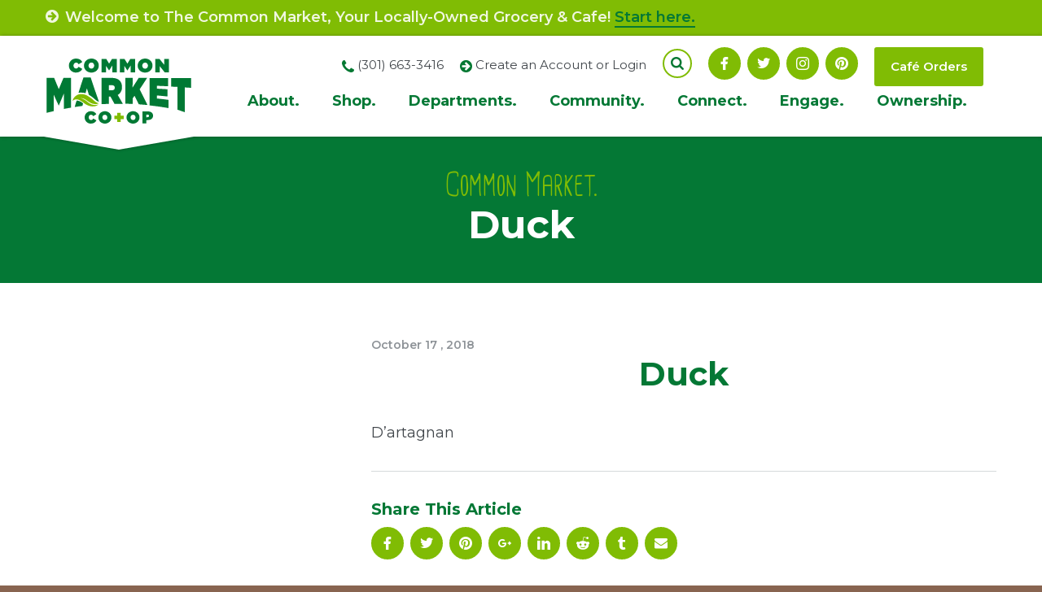

--- FILE ---
content_type: text/html; charset=UTF-8
request_url: https://www.commonmarket.coop/items/duck/
body_size: 13804
content:
<!DOCTYPE html>
<html class="no-js" lang="en-US">

<head>
	<meta charset="UTF-8">
	<meta http-equiv="X-UA-Compatible" content="IE=edge">
	<meta name="description" content="Common Market">
	<meta name="viewport" content="width=device-width, initial-scale=1, shrink-to-fit=no">
	<meta name="format-detection" content="telephone=no">

	<meta property="og:image" content="https://www.commonmarket.coop/wp-content/themes/ws_theme/img/site-logo-facebook.jpg">

	<link rel="apple-touch-icon" sizes="180x180" href="https://www.commonmarket.coop/wp-content/themes/ws_theme/apple-touch-icon.png">
	<link rel="icon" type="image/png" sizes="32x32" href="https://www.commonmarket.coop/wp-content/themes/ws_theme/favicon-32x32.png">
	<link rel="icon" type="image/png" sizes="16x16" href="https://www.commonmarket.coop/wp-content/themes/ws_theme/favicon-16x16.png">
	<link rel="shortcut icon" href="https://www.commonmarket.coop/wp-content/themes/ws_theme/favicon.ico">
	<link rel="manifest" href="https://www.commonmarket.coop/wp-content/themes/ws_theme/site.webmanifest">

	<link rel="mask-icon" href="https://www.commonmarket.coop/wp-content/themes/ws_theme/safari-pinned-tab.svg" color="#80bc04">
	<meta name="msapplication-TileColor" content="#80bc04">
	<meta name="theme-color" content="#ffffff">

<!-- Google Tag Manager -->
<script>(function(w,d,s,l,i){w[l]=w[l]||[];w[l].push({'gtm.start':
new Date().getTime(),event:'gtm.js'});var f=d.getElementsByTagName(s)[0],
j=d.createElement(s),dl=l!='dataLayer'?'&l='+l:'';j.async=true;j.src=
'https://www.googletagmanager.com/gtm.js?id='+i+dl;f.parentNode.insertBefore(j,f);
})(window,document,'script','dataLayer','GTM-NG5RDSXG');</script>
<!-- End Google Tag Manager -->

	<link rel="profile" href="http://gmpg.org/xfn/11">
	
	<script>(function(html){html.className = html.className.replace(/\bno-js\b/,'js')})(document.documentElement);</script>
<title>Duck | Common Market</title>
<meta name='robots' content='max-image-preview:large' />
<link rel='dns-prefetch' href='//fonts.googleapis.com' />
<link href='https://fonts.gstatic.com' crossorigin rel='preconnect' />
<link rel="alternate" title="oEmbed (JSON)" type="application/json+oembed" href="https://www.commonmarket.coop/wp-json/oembed/1.0/embed?url=https%3A%2F%2Fwww.commonmarket.coop%2Fitems%2Fduck%2F" />
<link rel="alternate" title="oEmbed (XML)" type="text/xml+oembed" href="https://www.commonmarket.coop/wp-json/oembed/1.0/embed?url=https%3A%2F%2Fwww.commonmarket.coop%2Fitems%2Fduck%2F&#038;format=xml" />
<style id='wp-img-auto-sizes-contain-inline-css' type='text/css'>
img:is([sizes=auto i],[sizes^="auto," i]){contain-intrinsic-size:3000px 1500px}
/*# sourceURL=wp-img-auto-sizes-contain-inline-css */
</style>
<link rel='stylesheet' id='twb-open-sans-css' href='https://fonts.googleapis.com/css?family=Open+Sans%3A300%2C400%2C500%2C600%2C700%2C800&#038;display=swap&#038;ver=6.9' type='text/css' media='all' />
<link rel='stylesheet' id='twbbwg-global-css' href='https://www.commonmarket.coop/wp-content/plugins/photo-gallery/booster/assets/css/global.css?ver=1.0.0' type='text/css' media='all' />
<link rel='stylesheet' id='tribe-events-pro-mini-calendar-block-styles-css' href='https://www.commonmarket.coop/wp-content/plugins/events-calendar-pro/build/css/tribe-events-pro-mini-calendar-block.css?ver=7.7.11' type='text/css' media='all' />
<style id='wp-emoji-styles-inline-css' type='text/css'>

	img.wp-smiley, img.emoji {
		display: inline !important;
		border: none !important;
		box-shadow: none !important;
		height: 1em !important;
		width: 1em !important;
		margin: 0 0.07em !important;
		vertical-align: -0.1em !important;
		background: none !important;
		padding: 0 !important;
	}
/*# sourceURL=wp-emoji-styles-inline-css */
</style>
<link rel='stylesheet' id='edd-blocks-css' href='https://www.commonmarket.coop/wp-content/plugins/easy-digital-downloads/includes/blocks/assets/css/edd-blocks.css?ver=3.6.2' type='text/css' media='all' />
<link rel='stylesheet' id='edd-additional-fields-css' href='https://www.commonmarket.coop/wp-content/plugins/edd-additional-fields/public/css/edd-additional-fields-public.css?ver=1.0.0' type='text/css' media='all' />
<link rel='stylesheet' id='bwg_fonts-css' href='https://www.commonmarket.coop/wp-content/plugins/photo-gallery/css/bwg-fonts/fonts.css?ver=0.0.1' type='text/css' media='all' />
<link rel='stylesheet' id='sumoselect-css' href='https://www.commonmarket.coop/wp-content/plugins/photo-gallery/css/sumoselect.min.css?ver=3.4.6' type='text/css' media='all' />
<link rel='stylesheet' id='mCustomScrollbar-css' href='https://www.commonmarket.coop/wp-content/plugins/photo-gallery/css/jquery.mCustomScrollbar.min.css?ver=3.1.5' type='text/css' media='all' />
<link rel='stylesheet' id='bwg_googlefonts-css' href='https://fonts.googleapis.com/css?family=Ubuntu&#038;subset=greek,latin,greek-ext,vietnamese,cyrillic-ext,latin-ext,cyrillic' type='text/css' media='all' />
<link rel='stylesheet' id='bwg_frontend-css' href='https://www.commonmarket.coop/wp-content/plugins/photo-gallery/css/styles.min.css?ver=1.8.35' type='text/css' media='all' />
<link rel='stylesheet' id='wdst-shortcodes-css' href='https://www.commonmarket.coop/wp-content/plugins/wdst-shortcodes/admin/css/wdst-shortcodes-admin.css?ver=1.0.0' type='text/css' media='all' />
<link rel='stylesheet' id='edd-styles-css' href='https://www.commonmarket.coop/wp-content/plugins/easy-digital-downloads/assets/build/css/frontend/edd.min.css?ver=3.6.2' type='text/css' media='all' />
<link rel='stylesheet' id='wpmu-wpmu-ui-3-min-css-css' href='https://www.commonmarket.coop/wp-content/plugins/popover/inc/external/wpmu-lib/css/wpmu-ui.3.min.css?ver=6.9' type='text/css' media='all' />
<link rel='stylesheet' id='wpmu-animate-3-min-css-css' href='https://www.commonmarket.coop/wp-content/plugins/popover/inc/external/wpmu-lib/css/animate.3.min.css?ver=6.9' type='text/css' media='all' />
<style id='wp-block-button-inline-css' type='text/css'>
.wp-block-button__link{align-content:center;box-sizing:border-box;cursor:pointer;display:inline-block;height:100%;text-align:center;word-break:break-word}.wp-block-button__link.aligncenter{text-align:center}.wp-block-button__link.alignright{text-align:right}:where(.wp-block-button__link){border-radius:9999px;box-shadow:none;padding:calc(.667em + 2px) calc(1.333em + 2px);text-decoration:none}.wp-block-button[style*=text-decoration] .wp-block-button__link{text-decoration:inherit}.wp-block-buttons>.wp-block-button.has-custom-width{max-width:none}.wp-block-buttons>.wp-block-button.has-custom-width .wp-block-button__link{width:100%}.wp-block-buttons>.wp-block-button.has-custom-font-size .wp-block-button__link{font-size:inherit}.wp-block-buttons>.wp-block-button.wp-block-button__width-25{width:calc(25% - var(--wp--style--block-gap, .5em)*.75)}.wp-block-buttons>.wp-block-button.wp-block-button__width-50{width:calc(50% - var(--wp--style--block-gap, .5em)*.5)}.wp-block-buttons>.wp-block-button.wp-block-button__width-75{width:calc(75% - var(--wp--style--block-gap, .5em)*.25)}.wp-block-buttons>.wp-block-button.wp-block-button__width-100{flex-basis:100%;width:100%}.wp-block-buttons.is-vertical>.wp-block-button.wp-block-button__width-25{width:25%}.wp-block-buttons.is-vertical>.wp-block-button.wp-block-button__width-50{width:50%}.wp-block-buttons.is-vertical>.wp-block-button.wp-block-button__width-75{width:75%}.wp-block-button.is-style-squared,.wp-block-button__link.wp-block-button.is-style-squared{border-radius:0}.wp-block-button.no-border-radius,.wp-block-button__link.no-border-radius{border-radius:0!important}:root :where(.wp-block-button .wp-block-button__link.is-style-outline),:root :where(.wp-block-button.is-style-outline>.wp-block-button__link){border:2px solid;padding:.667em 1.333em}:root :where(.wp-block-button .wp-block-button__link.is-style-outline:not(.has-text-color)),:root :where(.wp-block-button.is-style-outline>.wp-block-button__link:not(.has-text-color)){color:currentColor}:root :where(.wp-block-button .wp-block-button__link.is-style-outline:not(.has-background)),:root :where(.wp-block-button.is-style-outline>.wp-block-button__link:not(.has-background)){background-color:initial;background-image:none}
/*# sourceURL=https://www.commonmarket.coop/wp-includes/blocks/button/style.min.css */
</style>
<style id='wp-block-search-inline-css' type='text/css'>
.wp-block-search__button{margin-left:10px;word-break:normal}.wp-block-search__button.has-icon{line-height:0}.wp-block-search__button svg{height:1.25em;min-height:24px;min-width:24px;width:1.25em;fill:currentColor;vertical-align:text-bottom}:where(.wp-block-search__button){border:1px solid #ccc;padding:6px 10px}.wp-block-search__inside-wrapper{display:flex;flex:auto;flex-wrap:nowrap;max-width:100%}.wp-block-search__label{width:100%}.wp-block-search.wp-block-search__button-only .wp-block-search__button{box-sizing:border-box;display:flex;flex-shrink:0;justify-content:center;margin-left:0;max-width:100%}.wp-block-search.wp-block-search__button-only .wp-block-search__inside-wrapper{min-width:0!important;transition-property:width}.wp-block-search.wp-block-search__button-only .wp-block-search__input{flex-basis:100%;transition-duration:.3s}.wp-block-search.wp-block-search__button-only.wp-block-search__searchfield-hidden,.wp-block-search.wp-block-search__button-only.wp-block-search__searchfield-hidden .wp-block-search__inside-wrapper{overflow:hidden}.wp-block-search.wp-block-search__button-only.wp-block-search__searchfield-hidden .wp-block-search__input{border-left-width:0!important;border-right-width:0!important;flex-basis:0;flex-grow:0;margin:0;min-width:0!important;padding-left:0!important;padding-right:0!important;width:0!important}:where(.wp-block-search__input){appearance:none;border:1px solid #949494;flex-grow:1;font-family:inherit;font-size:inherit;font-style:inherit;font-weight:inherit;letter-spacing:inherit;line-height:inherit;margin-left:0;margin-right:0;min-width:3rem;padding:8px;text-decoration:unset!important;text-transform:inherit}:where(.wp-block-search__button-inside .wp-block-search__inside-wrapper){background-color:#fff;border:1px solid #949494;box-sizing:border-box;padding:4px}:where(.wp-block-search__button-inside .wp-block-search__inside-wrapper) .wp-block-search__input{border:none;border-radius:0;padding:0 4px}:where(.wp-block-search__button-inside .wp-block-search__inside-wrapper) .wp-block-search__input:focus{outline:none}:where(.wp-block-search__button-inside .wp-block-search__inside-wrapper) :where(.wp-block-search__button){padding:4px 8px}.wp-block-search.aligncenter .wp-block-search__inside-wrapper{margin:auto}.wp-block[data-align=right] .wp-block-search.wp-block-search__button-only .wp-block-search__inside-wrapper{float:right}
/*# sourceURL=https://www.commonmarket.coop/wp-includes/blocks/search/style.min.css */
</style>
<link rel='stylesheet' id='site-reviews-css' href='https://www.commonmarket.coop/wp-content/plugins/site-reviews/assets/styles/default.css?ver=7.2.13' type='text/css' media='all' />
<style id='site-reviews-inline-css' type='text/css'>
:root{--glsr-star-empty:url(https://www.commonmarket.coop/wp-content/plugins/site-reviews/assets/images/stars/default/star-empty.svg);--glsr-star-error:url(https://www.commonmarket.coop/wp-content/plugins/site-reviews/assets/images/stars/default/star-error.svg);--glsr-star-full:url(https://www.commonmarket.coop/wp-content/plugins/site-reviews/assets/images/stars/default/star-full.svg);--glsr-star-half:url(https://www.commonmarket.coop/wp-content/plugins/site-reviews/assets/images/stars/default/star-half.svg)}

/*# sourceURL=site-reviews-inline-css */
</style>
<link rel='stylesheet' id='ws_theme-fonts-css' href='https://fonts.googleapis.com/css?family=Montserrat%3A100%2C100i%2C200%2C200i%2C300%2C300i%2C400%2C400i%2C500%2C500i%2C600%2C600i%2C700%2C700i%2C800%2C800i%2C900%2C900i&#038;subset=latin%2Clatin-ext' type='text/css' media='all' />
<link rel='stylesheet' id='icomoon-css' href='https://www.commonmarket.coop/wp-content/themes/ws_theme/fonts/icomoon/style.css?ver=2018-07-05' type='text/css' media='all' />
<link rel='stylesheet' id='ws_theme-css' href='https://www.commonmarket.coop/wp-content/themes/ws_theme/production/style.min.css?ver=2180830' type='text/css' media='all' />
<script type="text/javascript" src="https://www.commonmarket.coop/wp-includes/js/jquery/jquery.min.js?ver=3.7.1" id="jquery-core-js"></script>
<script type="text/javascript" src="https://www.commonmarket.coop/wp-includes/js/jquery/jquery-migrate.min.js?ver=3.4.1" id="jquery-migrate-js"></script>
<script type="text/javascript" src="https://www.commonmarket.coop/wp-content/plugins/photo-gallery/booster/assets/js/circle-progress.js?ver=1.2.2" id="twbbwg-circle-js"></script>
<script type="text/javascript" id="twbbwg-global-js-extra">
/* <![CDATA[ */
var twb = {"nonce":"3ca845788a","ajax_url":"https://www.commonmarket.coop/wp-admin/admin-ajax.php","plugin_url":"https://www.commonmarket.coop/wp-content/plugins/photo-gallery/booster","href":"https://www.commonmarket.coop/wp-admin/admin.php?page=twbbwg_photo-gallery"};
var twb = {"nonce":"3ca845788a","ajax_url":"https://www.commonmarket.coop/wp-admin/admin-ajax.php","plugin_url":"https://www.commonmarket.coop/wp-content/plugins/photo-gallery/booster","href":"https://www.commonmarket.coop/wp-admin/admin.php?page=twbbwg_photo-gallery"};
//# sourceURL=twbbwg-global-js-extra
/* ]]> */
</script>
<script type="text/javascript" src="https://www.commonmarket.coop/wp-content/plugins/photo-gallery/booster/assets/js/global.js?ver=1.0.0" id="twbbwg-global-js"></script>
<script type="text/javascript" src="https://www.commonmarket.coop/wp-content/plugins/edd-additional-fields/public/js/edd-additional-fields-public.js?ver=1.0.0" id="edd-additional-fields-js"></script>
<script type="text/javascript" src="https://www.commonmarket.coop/wp-content/plugins/photo-gallery/js/jquery.sumoselect.min.js?ver=3.4.6" id="sumoselect-js"></script>
<script type="text/javascript" src="https://www.commonmarket.coop/wp-content/plugins/photo-gallery/js/tocca.min.js?ver=2.0.9" id="bwg_mobile-js"></script>
<script type="text/javascript" src="https://www.commonmarket.coop/wp-content/plugins/photo-gallery/js/jquery.mCustomScrollbar.concat.min.js?ver=3.1.5" id="mCustomScrollbar-js"></script>
<script type="text/javascript" src="https://www.commonmarket.coop/wp-content/plugins/photo-gallery/js/jquery.fullscreen.min.js?ver=0.6.0" id="jquery-fullscreen-js"></script>
<script type="text/javascript" id="bwg_frontend-js-extra">
/* <![CDATA[ */
var bwg_objectsL10n = {"bwg_field_required":"field is required.","bwg_mail_validation":"This is not a valid email address.","bwg_search_result":"There are no images matching your search.","bwg_select_tag":"Select Tag","bwg_order_by":"Order By","bwg_search":"Search","bwg_show_ecommerce":"Show Ecommerce","bwg_hide_ecommerce":"Hide Ecommerce","bwg_show_comments":"Show Comments","bwg_hide_comments":"Hide Comments","bwg_restore":"Restore","bwg_maximize":"Maximize","bwg_fullscreen":"Fullscreen","bwg_exit_fullscreen":"Exit Fullscreen","bwg_search_tag":"SEARCH...","bwg_tag_no_match":"No tags found","bwg_all_tags_selected":"All tags selected","bwg_tags_selected":"tags selected","play":"Play","pause":"Pause","is_pro":"","bwg_play":"Play","bwg_pause":"Pause","bwg_hide_info":"Hide info","bwg_show_info":"Show info","bwg_hide_rating":"Hide rating","bwg_show_rating":"Show rating","ok":"Ok","cancel":"Cancel","select_all":"Select all","lazy_load":"0","lazy_loader":"https://www.commonmarket.coop/wp-content/plugins/photo-gallery/images/ajax_loader.png","front_ajax":"0","bwg_tag_see_all":"see all tags","bwg_tag_see_less":"see less tags"};
//# sourceURL=bwg_frontend-js-extra
/* ]]> */
</script>
<script type="text/javascript" src="https://www.commonmarket.coop/wp-content/plugins/photo-gallery/js/scripts.min.js?ver=1.8.35" id="bwg_frontend-js"></script>
<script type="text/javascript" src="https://www.commonmarket.coop/wp-content/plugins/wdst-shortcodes/admin/js/wdst-shortcodes-admin.js?ver=1.0.0" id="wdst-shortcodes-js"></script>
<link rel="https://api.w.org/" href="https://www.commonmarket.coop/wp-json/" /><link rel='shortlink' href='https://www.commonmarket.coop/?p=1801' />
<meta name="et-api-version" content="v1"><meta name="et-api-origin" content="https://www.commonmarket.coop"><link rel="https://theeventscalendar.com/" href="https://www.commonmarket.coop/wp-json/tribe/tickets/v1/" /><meta name="tec-api-version" content="v1"><meta name="tec-api-origin" content="https://www.commonmarket.coop"><link rel="alternate" href="https://www.commonmarket.coop/wp-json/tribe/events/v1/" /><meta name="generator" content="Easy Digital Downloads v3.6.2" />
		<style type="text/css" id="wp-custom-css">
			
/* Fix mobile menu toggle */
.site-menu > li .sub-menu-toggle {
	left: auto;
	width: 40px;
	height: 40px;
}

.edd-blocks-receipt__items .edd_download_file {display:none}


/* Hide recurring event links */
.recurringinfo,
.tribe-events-calendar-month__calendar-event-datetime-recurring-link,
.tribe-events-calendar-month__calendar-event-tooltip-datetime-recurring-link {
	display: none !important;
}

/* Hide event pagination links */
#tribe-events-footer {
	display: none;
}

#field_2_3 {
	margin-bottom: 0;
}

#field_2_6 {
	font-size: 13px;
	line-height:22px;
	background-color: rgba(0,0,0,.1);
	padding:10px;
}

#field_2_6 .leaf img {
	width: 50px;
}

#field_2_6 .leaf {
	float: left;
	padding-right: 16px;
}

.cafe-tel .icon {
	color: #047832;
	vertical-align: middle;
}

#gform_21 .gfield.gf_list_2col .gfield_checkbox li, .gfield.gf_list_2col .gfield_radio li, .gfield.gf_2col .gfield_checkbox li, .gfield.gf_2col .gfield_radio li {
	width:40% !important;
}

body .gform_wrapper td.gfield_list_8_cell3 input {
    width: 80px!important;
}

body .gform_wrapper td.gfield_list_8_cell4 input {
    height: 52px!important;
	  width: 40px!important;
}

body .gform_wrapper td.gfield_list_8_cell4 {
	text-align:center;
}
h1{
	text-align:center;
}
@media (max-width: 1279px) {
  .header-misc {
    font-size: 12px;
  }
}

@media (min-width: 1024px) {
	.site-menu > li .sub-menu-toggle {
		z-index:-100;
	}
}		</style>
		</head>

<body class="wp-singular food-template-default single single-food postid-1801 wp-theme-ws_theme tribe-no-js tec-no-tickets-on-recurring tec-no-rsvp-on-recurring edd-js-none multi-author singular tribe-theme-ws_theme">

<!-- Google Tag Manager (noscript) -->
<noscript><iframe src="https://www.googletagmanager.com/ns.html?id=GTM-NG5RDSXG"
height="0" width="0" style="display:none;visibility:hidden"></iframe></noscript>
<!-- End Google Tag Manager (noscript) -->

	<div id="page" class="hfeed site">
		<a class="skip-link screen-reader-text" href="#content">Skip to content</a>

		
							<div class="alert site-alert">

						
													
							<div class="container">
								<p class="alert-text">
																			<span class="icon icon-arrow-circle"></span>
									
									Welcome to The Common Market, Your Locally-Owned Grocery & Cafe!
																			<a href="https://www.commonmarket.coop/welcome-to-the-common-market/" target="">Start here.</a>
																	</p>

							</div>

											</div><!-- .site-alert -->
									
		
		<header id="masthead" class="site-header">
			<div class="header-primary">
				<div class="container">
					<button class="navigation-toggle" type="button">
						<span class="navigation-toggle-title">Menu</span>
						<span class="navigation-toggle-icon"></span>
					</button>

					<div class="site-branding">
						<p class="site-title">
							<a class="site-brand" href="https://www.commonmarket.coop/" title="" rel="home">
								<img class="site-logo" src="https://www.commonmarket.coop/wp-content/themes/ws_theme/img/site-logo.svg" alt="">
							</a>
						</p>
					</div><!-- .site-branding -->
				</div>
			</div>

			<div class="navigation-collapse">
				<div id="navigation" class="navigation-area">
					<div class="container">
						<nav class="navigation site-navigation">
							<h2 class="site-navigation-title screen-reader-text">Site Navigation</h2>
							<ul id="menu-main-menu" class="menu site-menu menu-site"><li id="menu-item-132" class="menu-disabled menu-item menu-item-type-post_type menu-item-object-page menu-item-has-children menu-item-132"><a href="https://www.commonmarket.coop/about/">About. <span class="sub-menu-toggle"></span></a>
<ul class="sub-menu">
	<li id="menu-item-153" class="menu-item menu-item-type-post_type menu-item-object-page menu-item-153"><a href="https://www.commonmarket.coop/about/coops/">Co-ops</a></li>
	<li id="menu-item-156" class="menu-item menu-item-type-post_type menu-item-object-page menu-item-156"><a href="https://www.commonmarket.coop/about/your-coop/">Your Co-op</a></li>
	<li id="menu-item-155" class="menu-item menu-item-type-post_type menu-item-object-page menu-item-155"><a href="https://www.commonmarket.coop/about/the-vision/">The Vision</a></li>
	<li id="menu-item-2784" class="menu-item menu-item-type-post_type menu-item-object-page menu-item-2784"><a href="https://www.commonmarket.coop/about/board-of-directors/">Board of Directors</a></li>
	<li id="menu-item-154" class="menu-item menu-item-type-post_type menu-item-object-page menu-item-154"><a href="https://www.commonmarket.coop/about/own-it/">Own It</a></li>
	<li id="menu-item-5117" class="menu-item menu-item-type-post_type menu-item-object-page menu-item-5117"><a href="https://www.commonmarket.coop/about/faqs/">FAQs</a></li>
</ul>
</li>
<li id="menu-item-136" class="menu-disabled menu-item menu-item-type-post_type menu-item-object-page menu-item-has-children menu-item-136"><a href="https://www.commonmarket.coop/shop/">Shop. <span class="sub-menu-toggle"></span></a>
<ul class="sub-menu">
	<li id="menu-item-31207" class="menu-item menu-item-type-post_type menu-item-object-page menu-item-31207"><a href="https://www.commonmarket.coop/shop/e-commerce-instacart/">E-Commerce &#038; Instacart</a></li>
	<li id="menu-item-42915" class="menu-item menu-item-type-post_type menu-item-object-page menu-item-42915"><a href="https://www.commonmarket.coop/catering/">Catering</a></li>
	<li id="menu-item-2482" class="menu-item menu-item-type-post_type menu-item-object-page menu-item-2482"><a href="https://www.commonmarket.coop/shop/our-food-philosophy/">Our Food Philosophy</a></li>
	<li id="menu-item-159" class="menu-item menu-item-type-post_type menu-item-object-page menu-item-159"><a href="https://www.commonmarket.coop/shop/local-starts-here/">Local Starts Here</a></li>
	<li id="menu-item-162" class="hidden menu-item menu-item-type-post_type menu-item-object-page menu-item-162"><a href="https://www.commonmarket.coop/shop/whats-new/">What’s New</a></li>
	<li id="menu-item-39688" class="menu-item menu-item-type-post_type menu-item-object-page menu-item-39688"><a href="https://www.commonmarket.coop/inclusive-trade/">Inclusive Trade</a></li>
	<li id="menu-item-160" class="menu-item menu-item-type-post_type menu-item-object-page menu-item-160"><a href="https://www.commonmarket.coop/shop/savings/">Savings</a></li>
	<li id="menu-item-161" class="menu-item menu-item-type-post_type menu-item-object-page menu-item-161"><a href="https://www.commonmarket.coop/shop/special-order/">Special Order</a></li>
	<li id="menu-item-6965" class="menu-item menu-item-type-custom menu-item-object-custom menu-item-6965"><a href="https://ordering.chownow.com/order/14117/locations">Café Orders</a></li>
	<li id="menu-item-3923" class="menu-item menu-item-type-post_type menu-item-object-page menu-item-3923"><a href="https://www.commonmarket.coop/shop/gift-cards/">Gift Cards</a></li>
	<li id="menu-item-34621" class="menu-item menu-item-type-post_type menu-item-object-page menu-item-34621"><a href="https://www.commonmarket.coop/store-maps/">Store Maps</a></li>
</ul>
</li>
<li id="menu-item-1287" class="menu-disabled menu-item menu-item-type-post_type menu-item-object-page menu-item-has-children menu-item-1287"><a href="https://www.commonmarket.coop/departments/">Departments. <span class="sub-menu-toggle"></span></a>
<ul class="sub-menu">
	<li id="menu-item-1293" class="menu-item menu-item-type-post_type menu-item-object-page menu-item-1293"><a href="https://www.commonmarket.coop/departments/cafe-hotbar/">Café</a></li>
	<li id="menu-item-1292" class="menu-item menu-item-type-post_type menu-item-object-page menu-item-1292"><a href="https://www.commonmarket.coop/departments/meat-seafood/">Meat &#038; Seafood</a></li>
	<li id="menu-item-1291" class="menu-item menu-item-type-post_type menu-item-object-page menu-item-1291"><a href="https://www.commonmarket.coop/departments/produce/">Produce</a></li>
	<li id="menu-item-1290" class="menu-item menu-item-type-post_type menu-item-object-page menu-item-1290"><a href="https://www.commonmarket.coop/departments/groceries/">Grocery</a></li>
	<li id="menu-item-1289" class="menu-item menu-item-type-post_type menu-item-object-page menu-item-1289"><a href="https://www.commonmarket.coop/departments/bulk-foods/">Bulk Foods</a></li>
	<li id="menu-item-1288" class="menu-item menu-item-type-post_type menu-item-object-page menu-item-1288"><a href="https://www.commonmarket.coop/departments/cheesedairy/">Cheese &#038; Dairy</a></li>
	<li id="menu-item-3918" class="menu-item menu-item-type-post_type menu-item-object-page menu-item-3918"><a href="https://www.commonmarket.coop/departments/wellness/">Wellness</a></li>
</ul>
</li>
<li id="menu-item-133" class="menu-disabled menu-item menu-item-type-post_type menu-item-object-page menu-item-has-children menu-item-133"><a href="https://www.commonmarket.coop/community/">Community. <span class="sub-menu-toggle"></span></a>
<ul class="sub-menu">
	<li id="menu-item-2012" class="menu-item menu-item-type-custom menu-item-object-custom menu-item-2012"><a href="/classes-events/">Classes &#038; Events</a></li>
	<li id="menu-item-167" class="menu-item menu-item-type-post_type menu-item-object-page menu-item-167"><a href="https://www.commonmarket.coop/community/live-green/">Live Green</a></li>
	<li id="menu-item-165" class="menu-item menu-item-type-post_type menu-item-object-page menu-item-165"><a href="https://www.commonmarket.coop/community/give/">Giving Back</a></li>
	<li id="menu-item-34057" class="menu-item menu-item-type-post_type menu-item-object-page menu-item-has-children menu-item-34057"><a href="https://www.commonmarket.coop/community/diversity-equity-and-inclusion-dei-committee/">Diversity, Equity, and Inclusion (DEI) Committee <span class="sub-menu-toggle"></span></a>
	<ul class="sub-menu">
		<li id="menu-item-37578" class="menu-item menu-item-type-post_type menu-item-object-page menu-item-37578"><a href="https://www.commonmarket.coop/food-for-thought/">Food for Thought Speaker Series</a></li>
	</ul>
</li>
	<li id="menu-item-168" class="menu-item menu-item-type-post_type menu-item-object-page menu-item-168"><a href="https://www.commonmarket.coop/community/community-partners/">Community Partners</a></li>
	<li id="menu-item-163" class="menu-item menu-item-type-post_type menu-item-object-page menu-item-163"><a href="https://www.commonmarket.coop/community/advocate/">Advocate</a></li>
	<li id="menu-item-5118" class="menu-item menu-item-type-post_type menu-item-object-page menu-item-5118"><a href="https://www.commonmarket.coop/community/scholar-program/">Scholar Program</a></li>
</ul>
</li>
<li id="menu-item-134" class="menu-disabled menu-item menu-item-type-post_type menu-item-object-page menu-item-has-children menu-item-134"><a href="https://www.commonmarket.coop/connect/">Connect. <span class="sub-menu-toggle"></span></a>
<ul class="sub-menu">
	<li id="menu-item-169" class="menu-item menu-item-type-post_type menu-item-object-page menu-item-169"><a href="https://www.commonmarket.coop/connect/directory/">Staff Directory</a></li>
	<li id="menu-item-172" class="menu-item menu-item-type-post_type menu-item-object-page menu-item-172"><a href="https://www.commonmarket.coop/connect/new-item-suggestion/">New Item Suggestion</a></li>
	<li id="menu-item-30209" class="menu-item menu-item-type-post_type menu-item-object-page menu-item-30209"><a href="https://www.commonmarket.coop/connect/advertising-request-form/">Advertising Request Form</a></li>
	<li id="menu-item-171" class="menu-item menu-item-type-post_type menu-item-object-page menu-item-171"><a href="https://www.commonmarket.coop/connect/jobs/">Jobs</a></li>
	<li id="menu-item-170" class="menu-item menu-item-type-post_type menu-item-object-page menu-item-has-children menu-item-170"><a href="https://www.commonmarket.coop/connect/donation-request/">Donation Request <span class="sub-menu-toggle"></span></a>
	<ul class="sub-menu">
		<li id="menu-item-51184" class="menu-item menu-item-type-post_type menu-item-object-page menu-item-51184"><a href="https://www.commonmarket.coop/fruit-donation-request/">Fruit Donation Request</a></li>
	</ul>
</li>
	<li id="menu-item-173" class="menu-item menu-item-type-post_type menu-item-object-page menu-item-173"><a href="https://www.commonmarket.coop/connect/new-vendor-form/">New Vendor Form</a></li>
	<li id="menu-item-3632" class="menu-item menu-item-type-post_type menu-item-object-page menu-item-3632"><a href="https://www.commonmarket.coop/connect/contact-us/">Contact Us</a></li>
</ul>
</li>
<li id="menu-item-135" class="menu-disabled menu-item menu-item-type-post_type menu-item-object-page menu-item-has-children menu-item-135"><a href="https://www.commonmarket.coop/engage/">Engage. <span class="sub-menu-toggle"></span></a>
<ul class="sub-menu">
	<li id="menu-item-178" class="menu-item menu-item-type-post_type menu-item-object-page menu-item-178"><a href="https://www.commonmarket.coop/engage/recipes/">Recipes</a></li>
	<li id="menu-item-26485" class="menu-item menu-item-type-post_type menu-item-object-page menu-item-26485"><a href="https://www.commonmarket.coop/engage/newsletter/">Newsletter</a></li>
	<li id="menu-item-26028" class="menu-item menu-item-type-post_type menu-item-object-page menu-item-26028"><a href="https://www.commonmarket.coop/engage/wellness-newsletter/">Wellness Newsletter</a></li>
	<li id="menu-item-29614" class="menu-item menu-item-type-taxonomy menu-item-object-category menu-item-29614"><a href="https://www.commonmarket.coop/category/just-a-spoonful/">Just a Spoonful</a></li>
</ul>
</li>
<li id="menu-item-3338" class="menu-disabled menu-item menu-item-type-post_type menu-item-object-page menu-item-has-children menu-item-3338"><a href="https://www.commonmarket.coop/ownership/">Ownership. <span class="sub-menu-toggle"></span></a>
<ul class="sub-menu">
	<li id="menu-item-55083" class="menu-item menu-item-type-post_type menu-item-object-page menu-item-55083"><a href="https://www.commonmarket.coop/about/own-it/">Own It</a></li>
	<li id="menu-item-3345" class="menu-item menu-item-type-post_type menu-item-object-page menu-item-3345"><a href="https://www.commonmarket.coop/ownership/owners/">Become an Owner</a></li>
	<li id="menu-item-5365" class="menu-item menu-item-type-post_type menu-item-object-page menu-item-5365"><a href="https://www.commonmarket.coop/ownership/existing-owner-payment/">Existing Owner Payment</a></li>
	<li id="menu-item-3042" class="menu-item menu-item-type-post_type menu-item-object-page menu-item-3042"><a href="https://www.commonmarket.coop/ownership/update-owner-info/">Update Owner Info</a></li>
</ul>
</li>
</ul>						</nav><!-- .site-navigation -->

												<div class="header-misc">
							<div class="header-tel tel"><span class="icon icon-phone-2"></span> (301) 663-3416</div>															<div class="header-account">
									<span class="icon icon-arrow-circle"></span> <a href="/register/" title="Create an Account or Login" target="">Create an Account or Login</a>
								</div>
							
							
														<div class="site-search">
								<button class="search-toggle search-toggle-icon" type="button"></button>

								<form role="search" method="get" class="search-form" action="https://www.commonmarket.coop/">
									<label>
										<span class="screen-reader-text">Search for:</span>
										<input type="search" class="search-field" placeholder="Search &hellip;" value="" name="s" />
									</label>
									<button type="submit" class="search-submit">
										<span class="screen-reader-text">Search</span>
									</button>
								</form><!-- .search-form -->
							</div><!-- .site-search -->

							
<nav class="social header-social">
				
    <ul class="menu social-menu header-social-menu">
                    <li><a class="icon icon-facebook" href="https://www.facebook.com/thecommonmarket/" target="_blank" title="Facebook"> Facebook</a></li>
                  <li><a class="icon icon-twitter" href="https://twitter.com/cmmnmrktcoop?lang=en" target="_blank" title="Follow On Twitter"> Follow On Twitter</a></li>
                  <li><a class="icon icon-instagram" href="https://www.instagram.com/commonmarketcoop/?hl=en" target="_blank" title="Instagram"> Instagram</a></li>
                  <li><a class="icon icon-pinterest" href="https://www.pinterest.com/thecommonmarket/" target="_blank" title="Pinterest"> Pinterest</a></li>
                                                                                </ul>
</nav>
															<div class="order-online">
									<div class="header-account orders btn btn-primary">
										Café Orders
									</div>
									<div class="menu-panel sub-menu">
										<a href="https://direct.chownow.com/order/14117/locations/42591" title="Order Online - 7th street" target=_blank>7th St.</a>
										<a href="https://direct.chownow.com/order/14117/locations/19811" title="Order Online - Rt. 85" target=_blank>Rt. 85</a>
									</div>
								</div>
													</div><!-- .header-misc -->
					</div>
				</div><!-- .navigation-area -->
			</div>
		</header><!-- #masthead -->

		<div id="body" class="site-body">

	

	<div id="banner" class="site-headline" style="background-image: url(https://www.commonmarket.coop/wp-content/uploads/2018/09/headline-bg-01.jpg);">
		<div class="container">
			<p class="headline-pre-title text-pre-title">Common Market.</p>
			<p class="headline-title text-title">Duck</p>
		</div>
	</div><!-- .site-headline -->



	<div class="container">
		<div class="row">

			<div id="primary" class="content-area singular-content-area col-xs-12 col-lg-8 col-lg-push-4">
				<main id="content" class="site-content">

										
						
	<article id="post-1801" class="hentry entry singular-entry post-1801 food type-food status-publish group-meat-seafood odd first-child last-child">
		<header class="entry-header">
			<div class="entry-meta">
								<span class="date">
					<a rel="bookmark" title="Duck" href="https://www.commonmarket.coop/2018/10">
						<time datetime="2018-10-17" class="entry-date">
							<span class="month">October</span>
							<span class="day">17</span>
							<span class="comma">,</span>
							<span class="year">2018</span>
						</time>

					</a>
				</span>
							</div><!-- .entry-meta -->
			<h1 class="entry-title">Duck</h1>		</header><!-- .entry-header -->

		<div class="entry-content">
			
				<p>D&#8217;artagnan</p>
		</div><!-- .entry-content -->

		
		<hr/>

		<footer class="entry-footer">
			
			


<nav class="social entry-social">
  <h2 class="social-title">Share This Article</h2>
  
  <ul class="menu social-menu">
          <li><a class="icon icon-facebook" href="https://www.facebook.com/sharer/sharer.php?u=https%3A%2F%2Fwww.commonmarket.coop%2Fitems%2Fduck%2F&#038;quote=Duck" target="_blank" rel="nofollow noopener" title="Facebook">Facebook</a></li>
          <li><a class="icon icon-twitter" href="https://twitter.com/share?url=https%3A%2F%2Fwww.commonmarket.coop%2Fitems%2Fduck%2F&#038;text=Duck&#038;via=CmmnMrktCoop" target="_blank" rel="nofollow noopener" title="Follow On Twitter">Follow On Twitter</a></li>
          <li><a class="icon icon-pinterest" href="http://pinterest.com/pin/create/button/?url=https%3A%2F%2Fwww.commonmarket.coop%2Fitems%2Fduck%2F&#038;media=&#038;description=Duck+%7C+Common+Market" target="_blank" rel="nofollow noopener" title="Pinterest">Pinterest</a></li>
          <li><a class="icon icon-googleplus" href="https://plus.google.com/share?url=https%3A%2F%2Fwww.commonmarket.coop%2Fitems%2Fduck%2F" target="_blank" rel="nofollow noopener" title="Google Plus">Google Plus</a></li>
          <li><a class="icon icon-linkedin" href="http://www.linkedin.com/shareArticle?mini=true&#038;url=https%3A%2F%2Fwww.commonmarket.coop%2Fitems%2Fduck%2F&#038;title=Duck&#038;summary=Duck+%7C+Common+Market&#038;source=https%3A%2F%2Fwww.commonmarket.coop%2Fitems%2Fduck%2F" target="_blank" rel="nofollow noopener" title="Linkedin">Linkedin</a></li>
          <li><a class="icon icon-reddit" href="http://www.reddit.com/submit?url=https%3A%2F%2Fwww.commonmarket.coop%2Fitems%2Fduck%2F&#038;title=Duck" target="_blank" rel="nofollow noopener" title="Reddit">Reddit</a></li>
          <li><a class="icon icon-tumblr" href="http://www.tumblr.com/share?v=3&#038;u=https%3A%2F%2Fwww.commonmarket.coop%2Fitems%2Fduck%2F&#038;quote=Duck&#038;s=" target="_blank" rel="nofollow noopener" title="Tumblr">Tumblr</a></li>
          <li><a class="icon icon-email" href="mailto:?subject=Duck&#038;body=Duck%20|%20Common%20Market:https%3A%2F%2Fwww.commonmarket.coop%2Fitems%2Fduck%2F" target="_blank" rel="nofollow noopener" title="Email">Email</a></li>
      </ul>
</nav>
		</footer><!-- .entry-footer -->
	</article><!-- .entry -->
						
		<nav class="navigation pager-navigation">

			<div class="nav-links">

				<div class="nav-previous"><a href="https://www.commonmarket.coop/items/turkey/" rel="prev">Previous</a></div>

				<div class="nav-index"><a href=""></a></div>

				<div class="nav-next"><a href="https://www.commonmarket.coop/items/sausages/" rel="next">Next</a></div>

			</div><!-- .nav-links -->

		</nav><!-- .pager-navigation -->

								
<section id="comments" class="comments-area">
	

	</section><!-- #comments -->

					
				</main><!-- #content -->
			</div><!-- #primary -->

			
	<div id="secondary" class="sidebar-area col-xs-12 col-lg-4 col-lg-pull-8 col-xl-3">
		<aside id="sidebar" class="site-sidebar" role="complementary">
			
		</aside><!-- #sidebar -->
	</div><!-- #secondary -->
		</div>
	</div>


</div><!-- .site-body -->



<footer id="colophon" class="site-footer">

	<div class="container">

		<div class="footer-primary">

				 <a class="callout community-callout" title="Become an Owner" target="" href="https://www.commonmarket.coop/shop/owners/" style="background-image: url(https://www.commonmarket.coop/wp-content/uploads/2019/10/callout-bg.jpg)">
		<p class="callout-pre-title text-pre-title">Join Our Community</p>
		<p class="callout-title text-title">Become an Owner <span class="icon icon-arrow-right-2"></span></p>
	</a><!-- .callout -->
	


			<div class="row">

				<div class="col-xs-12 col-lg-9 display-none-xs display-none-sm">

					<nav class="navigation footer-navigation">

						<h6 class="footer-navigation-title screen-reader-text">Footer Navigation</h6>

						<div class="row">

							<div class="col-xs-12 col-sm-3">

								<ul id="menu-footer-menu-main" class="menu footer-menu menu-footer"><li id="menu-item-2847" class="menu-item menu-item-type-post_type menu-item-object-page menu-item-home menu-item-2847"><a href="https://www.commonmarket.coop/">Home</a></li>
<li id="menu-item-2539" class="menu-item menu-item-type-post_type menu-item-object-page menu-item-2539"><a href="https://www.commonmarket.coop/about/coops/">About.</a></li>
<li id="menu-item-2540" class="menu-item menu-item-type-post_type menu-item-object-page menu-item-2540"><a href="https://www.commonmarket.coop/connect/directory/">Connect.</a></li>
<li id="menu-item-5109" class="menu-item menu-item-type-post_type menu-item-object-page menu-item-5109"><a href="https://www.commonmarket.coop/ownership/owners/">Ownership.</a></li>
<li id="menu-item-3631" class="menu-item menu-item-type-post_type menu-item-object-page menu-item-3631"><a href="https://www.commonmarket.coop/connect/contact-us/">Contact Us.</a></li>
</ul>
							</div>

							<div class="col-xs-6 col-sm-3">

								<ul id="menu-footer-menu-shop" class="menu footer-menu menu-footer"><li id="menu-item-550" class="menu-disabled menu-item menu-item-type-post_type menu-item-object-page menu-item-has-children menu-item-550"><a href="https://www.commonmarket.coop/shop/">Shop. <span class="sub-menu-toggle"></span></a>
<ul class="sub-menu">
	<li id="menu-item-2485" class="menu-item menu-item-type-post_type menu-item-object-page menu-item-2485"><a href="https://www.commonmarket.coop/shop/our-food-philosophy/">Our Food Philosophy</a></li>
	<li id="menu-item-142" class="hidden menu-item menu-item-type-post_type menu-item-object-page menu-item-142"><a href="https://www.commonmarket.coop/shop/whats-new/">What&#8217;s New</a></li>
	<li id="menu-item-139" class="menu-item menu-item-type-post_type menu-item-object-page menu-item-139"><a href="https://www.commonmarket.coop/shop/local-starts-here/">Local Starts Here</a></li>
	<li id="menu-item-140" class="menu-item menu-item-type-post_type menu-item-object-page menu-item-140"><a href="https://www.commonmarket.coop/shop/savings/">Savings</a></li>
	<li id="menu-item-141" class="menu-item menu-item-type-post_type menu-item-object-page menu-item-141"><a href="https://www.commonmarket.coop/shop/special-order/">Special Order</a></li>
	<li id="menu-item-5120" class="menu-item menu-item-type-post_type menu-item-object-page menu-item-5120"><a href="https://www.commonmarket.coop/shop/gift-cards/">Gift Cards</a></li>
</ul>
</li>
</ul>
							</div>

							<div class="col-xs-6 col-sm-3">

								<ul id="menu-footer-menu-departments" class="menu footer-menu menu-footer"><li id="menu-item-1301" class="menu-disabled menu-item menu-item-type-post_type menu-item-object-page menu-item-has-children menu-item-1301"><a href="https://www.commonmarket.coop/departments/">Departments. <span class="sub-menu-toggle"></span></a>
<ul class="sub-menu">
	<li id="menu-item-1300" class="menu-item menu-item-type-post_type menu-item-object-page menu-item-1300"><a href="https://www.commonmarket.coop/departments/cafe-hotbar/">Café</a></li>
	<li id="menu-item-1299" class="menu-item menu-item-type-post_type menu-item-object-page menu-item-1299"><a href="https://www.commonmarket.coop/departments/meat-seafood/">Meat &#038; Seafood</a></li>
	<li id="menu-item-1298" class="menu-item menu-item-type-post_type menu-item-object-page menu-item-1298"><a href="https://www.commonmarket.coop/departments/produce/">Produce</a></li>
	<li id="menu-item-1297" class="menu-item menu-item-type-post_type menu-item-object-page menu-item-1297"><a href="https://www.commonmarket.coop/departments/groceries/">Grocery</a></li>
	<li id="menu-item-1296" class="menu-item menu-item-type-post_type menu-item-object-page menu-item-1296"><a href="https://www.commonmarket.coop/departments/bulk-foods/">Bulk Foods</a></li>
	<li id="menu-item-1295" class="menu-item menu-item-type-post_type menu-item-object-page menu-item-1295"><a href="https://www.commonmarket.coop/departments/cheesedairy/">Cheese &#038; Dairy</a></li>
	<li id="menu-item-5121" class="menu-item menu-item-type-post_type menu-item-object-page menu-item-5121"><a href="https://www.commonmarket.coop/departments/wellness/">Wellness</a></li>
</ul>
</li>
</ul>
							</div>

							<div class="col-xs-6 col-sm-3">

								<ul id="menu-footer-menu-community" class="menu footer-menu menu-footer"><li id="menu-item-551" class="menu-disabled menu-item menu-item-type-post_type menu-item-object-page menu-item-has-children menu-item-551"><a href="https://www.commonmarket.coop/community/">Community. <span class="sub-menu-toggle"></span></a>
<ul class="sub-menu">
	<li id="menu-item-2013" class="menu-item menu-item-type-custom menu-item-object-custom menu-item-2013"><a href="/classes-events/">Classes &#038; Events</a></li>
	<li id="menu-item-147" class="menu-item menu-item-type-post_type menu-item-object-page menu-item-147"><a href="https://www.commonmarket.coop/community/live-green/">Live Green</a></li>
	<li id="menu-item-145" class="menu-item menu-item-type-post_type menu-item-object-page menu-item-145"><a href="https://www.commonmarket.coop/community/give/">Giving Back</a></li>
	<li id="menu-item-148" class="menu-item menu-item-type-post_type menu-item-object-page menu-item-148"><a href="https://www.commonmarket.coop/community/community-partners/">Community Partners</a></li>
	<li id="menu-item-143" class="menu-item menu-item-type-post_type menu-item-object-page menu-item-143"><a href="https://www.commonmarket.coop/community/advocate/">Advocate</a></li>
	<li id="menu-item-5119" class="menu-item menu-item-type-post_type menu-item-object-page menu-item-5119"><a href="https://www.commonmarket.coop/community/scholar-program/">Scholar Program</a></li>
</ul>
</li>
</ul>
							</div>

						</div>

					</nav><!-- .footer-navigation -->

				</div>



				
				<div class="col-xs-12 col-lg-3">



					
							<section class="footer-contact">

								<h6 class="footer-contact-title screen-reader-text">Contact Information</h6>

								<address class="vcard" itemscope itemtype="http://schema.org/Organization">

									<div class="org screen-reader-text" itemprop="name">Common Market</div>

									<div class="adr" itemprop="address" itemscope itemtype="http://schema.org/PostalAddress">

										
											<span itemprop="streetAddress">

												<span class="street-address">5728 Buckeystown Pike, Unit B1</span>

											</span><br>

										


										<span class="locality" itemprop="addressLocality">Frederick</span>,
											<span class="region" itemprop="addressRegion">MD</span>
											<span class="postal-code" itemprop="postalCode">21704</span>
									</div>

									<div class="adr" itemprop="address" itemscope itemtype="http://schema.org/PostalAddress">

										
											<span itemprop="streetAddress">

												<span class="street-address">927 W 7th Street</span>

											</span><br>

										


										<span class="locality" itemprop="addressLocality">Frederick</span>,
											<span class="region" itemprop="addressRegion">MD</span>
											<span class="postal-code" itemprop="postalCode">21701</span>
									</div>

									
										<div class="hours">

											<span class="open">8am - 9pm Daily<br></span>

										</div>

									


									
										<div class="tel" itemprop="telephone">

											<span class="value" data-phone="(301) 663-3416">(301) 663-3416</span>

										</div>

									
									
										<div class="tel" itemprop="telephone">

											<span class="value" data-phone="(240) 608-4850">(240) 608-4850 (<em>Café 7th St</em>)</span>

										</div>

									
									
										<div class="tel" itemprop="telephone">

											<span class="value" data-phone="(240) 680-9048">(240) 680-9048 (<em>Café Rt 85</em>)</span>

										</div>

									


									
										<div class="email-address">

											<a href="https://www.commonmarket.coop/connect/contact-us/" class="email" itemprop="email" target="">Email Us</a>

										</div>

									
								</address>

							</section><!-- .footer-contact -->

						
					
				</div>

			</div>

		</div>



		<div class="footer-secondary">

			
<nav class="social footer-social">
			<h2 class="social-title footer-social-title"><span class="screen-reader-text">Follow Us</span></h2>
	
    <ul class="menu social-menu footer-social-menu">
                    <li><a class="icon icon-facebook" href="https://www.facebook.com/thecommonmarket/" target="_blank" title="Facebook"> Facebook</a></li>
                  <li><a class="icon icon-twitter" href="https://twitter.com/cmmnmrktcoop?lang=en" target="_blank" title="Follow On Twitter"> Follow On Twitter</a></li>
                  <li><a class="icon icon-instagram" href="https://www.instagram.com/commonmarketcoop/?hl=en" target="_blank" title="Instagram"> Instagram</a></li>
                  <li><a class="icon icon-pinterest" href="https://www.pinterest.com/thecommonmarket/" target="_blank" title="Pinterest"> Pinterest</a></li>
                                                                                </ul>
</nav>



			<p class="site-copyright">Copyright 2018 &ndash; 2026 CommonMarket.coop. All Right Reserved


				
					&nbsp;/&nbsp; <a href="https://www.commonmarket.coop/privacy-policy/" title="Privacy Policy" target="">Privacy Policy</a>

				


				
					&nbsp;/&nbsp; <a href="https://www.commonmarket.coop/terms-conditions/" title="Terms & Conditions" target="">Terms & Conditions</a>

				


				
		</div>

	</div>

</footer><!-- .site-footer -->

</div><!-- #page -->



<!-- Social Sidebar -->











<script src="https://cf.chownowcdn.com/latest/static/integrations/ordering-modal.min.js" data-chownow-company-id="14117"></script>

<!-- UserWay Script -->
<script src="https://cdn.userway.org/widget.js" data-account="72BxGaIMuB"></script>


<script type="speculationrules">
{"prefetch":[{"source":"document","where":{"and":[{"href_matches":"/*"},{"not":{"href_matches":["/wp-*.php","/wp-admin/*","/wp-content/uploads/*","/wp-content/*","/wp-content/plugins/*","/wp-content/themes/ws_theme/*","/*\\?(.+)","/checkout/*"]}},{"not":{"selector_matches":"a[rel~=\"nofollow\"]"}},{"not":{"selector_matches":".no-prefetch, .no-prefetch a"}}]},"eagerness":"conservative"}]}
</script>
		<script>
		( function ( body ) {
			'use strict';
			body.className = body.className.replace( /\btribe-no-js\b/, 'tribe-js' );
		} )( document.body );
		</script>
			<style>.edd-js-none .edd-has-js, .edd-js .edd-no-js, body.edd-js input.edd-no-js { display: none; }</style>
	<script>/* <![CDATA[ */(function(){var c = document.body.classList;c.remove('edd-js-none');c.add('edd-js');})();/* ]]> */</script>
	
	<script type="text/javascript">

		function fetchUPC() {

				jQuery.ajax({

				async: true,

				url: 'https://www.commonmarket.coop/wp-admin/admin-ajax.php',

				type: 'post',

				data: { action: 'data_fetchUPC', upc: jQuery('#upc').val() },

				success: function(data) {

					// Clear the other input

					jQuery('#group').val("");



					// If input has no value.

					if(jQuery('#upc').val() === "") {

						data = '<p>Search results will appear here.</p>'

					}



					// If there are no results returned.

					if(data === "") {

						data = '<p>No results found.</p>'

					}



					jQuery('#datafetchData').html(data);

				}

			});

		}



		function fetchGroup() {

				jQuery.ajax({

				async: true,

				url: 'https://www.commonmarket.coop/wp-admin/admin-ajax.php',

				type: 'post',

				data: { action: 'data_fetchGroup', group: jQuery('#group').val() },

				success: function(data) {

					// Clear the other input

					jQuery('#upc').val("");



					// If input has no value.

					if(jQuery('#group').val() === "") {

						data = '<p>Search results will appear here.</p>'

					}



					// If there are no results returned.

					if(data === "") {

						data = '<p>No results found.</p>'

					}



					jQuery('#datafetchData').html(data);

				}

			});

		}

	</script>

<script> /* <![CDATA[ */var tribe_l10n_datatables = {"aria":{"sort_ascending":": activate to sort column ascending","sort_descending":": activate to sort column descending"},"length_menu":"Show _MENU_ entries","empty_table":"No data available in table","info":"Showing _START_ to _END_ of _TOTAL_ entries","info_empty":"Showing 0 to 0 of 0 entries","info_filtered":"(filtered from _MAX_ total entries)","zero_records":"No matching records found","search":"Search:","all_selected_text":"All items on this page were selected. ","select_all_link":"Select all pages","clear_selection":"Clear Selection.","pagination":{"all":"All","next":"Next","previous":"Previous"},"select":{"rows":{"0":"","_":": Selected %d rows","1":": Selected 1 row"}},"datepicker":{"dayNames":["Sunday","Monday","Tuesday","Wednesday","Thursday","Friday","Saturday"],"dayNamesShort":["Sun","Mon","Tue","Wed","Thu","Fri","Sat"],"dayNamesMin":["S","M","T","W","T","F","S"],"monthNames":["January","February","March","April","May","June","July","August","September","October","November","December"],"monthNamesShort":["January","February","March","April","May","June","July","August","September","October","November","December"],"monthNamesMin":["Jan","Feb","Mar","Apr","May","Jun","Jul","Aug","Sep","Oct","Nov","Dec"],"nextText":"Next","prevText":"Prev","currentText":"Today","closeText":"Done","today":"Today","clear":"Clear"},"registration_prompt":"There is unsaved attendee information. Are you sure you want to continue?"};/* ]]> */ </script><script>window._popup_data = {"ajaxurl":"https:\/\/www.commonmarket.coop\/wp-admin\/admin-ajax.php","do":"get_data","ajax_data":{"orig_request_uri":"\/items\/duck\/"}};</script><script type="text/javascript" src="https://www.commonmarket.coop/wp-content/plugins/event-tickets/common/build/js/user-agent.js?ver=da75d0bdea6dde3898df" id="tec-user-agent-js"></script>
<script type="text/javascript" id="edd-ajax-js-extra">
/* <![CDATA[ */
var edd_scripts = {"ajaxurl":"https://www.commonmarket.coop/wp-admin/admin-ajax.php","position_in_cart":"","has_purchase_links":"0","already_in_cart_message":"You have already added this item to your cart","empty_cart_message":"Your cart is empty","loading":"Loading","select_option":"Please select an option","is_checkout":"0","default_gateway":"authorize","redirect_to_checkout":"0","checkout_page":"https://www.commonmarket.coop/checkout/","permalinks":"1","quantities_enabled":"1","taxes_enabled":"0","current_page":"1801"};
//# sourceURL=edd-ajax-js-extra
/* ]]> */
</script>
<script type="text/javascript" src="https://www.commonmarket.coop/wp-content/plugins/easy-digital-downloads/assets/build/js/frontend/edd-ajax.js?ver=3.6.2" id="edd-ajax-js"></script>
<script type="text/javascript" src="https://www.commonmarket.coop/wp-content/plugins/popover/inc/external/wpmu-lib/js/wpmu-ui.3.min.js?ver=6.9" id="wpmu-wpmu-ui-3-min-js-js"></script>
<script type="text/javascript" src="https://www.commonmarket.coop/wp-content/plugins/popover/js/public.min.js?ver=6.9" id="wpmu-public-min-js-js"></script>
<script type="text/javascript" id="site-reviews-js-before">
/* <![CDATA[ */
window.hasOwnProperty("GLSR")||(window.GLSR={Event:{on:()=>{}}});GLSR.action="glsr_public_action";GLSR.addons=[];GLSR.ajaxpagination=["#wpadminbar",".site-navigation-fixed"];GLSR.ajaxurl="https://www.commonmarket.coop/wp-admin/admin-ajax.php";GLSR.captcha=[];GLSR.nameprefix="site-reviews";GLSR.starsconfig={"clearable":false,tooltip:"Select a Rating"};GLSR.state={"popstate":false};GLSR.text={closemodal:"Close Modal"};GLSR.urlparameter="reviews-page";GLSR.validationconfig={field:"glsr-field",form:"glsr-form","field_error":"glsr-field-is-invalid","field_hidden":"glsr-hidden","field_message":"glsr-field-error","field_required":"glsr-required","field_valid":"glsr-field-is-valid","form_error":"glsr-form-is-invalid","form_message":"glsr-form-message","form_message_failed":"glsr-form-failed","form_message_success":"glsr-form-success","input_error":"glsr-is-invalid","input_valid":"glsr-is-valid"};GLSR.validationstrings={accepted:"This field must be accepted.",between:"This field value must be between %s and %s.",betweenlength:"This field must have between %s and %s characters.",email:"This field requires a valid e-mail address.",errors:"Please fix the submission errors.",max:"Maximum value for this field is %s.",maxfiles:"This field allows a maximum of %s files.",maxlength:"This field allows a maximum of %s characters.",min:"Minimum value for this field is %s.",minfiles:"This field requires a minimum of %s files.",minlength:"This field requires a minimum of %s characters.",number:"This field requires a number.",pattern:"Please match the requested format.",regex:"Please match the requested format.",required:"This field is required.",tel:"This field requires a valid telephone number.",url:"This field requires a valid website URL (make sure it starts with http or https).",unsupported:"The review could not be submitted because this browser is too old. Please try again with a modern browser."};GLSR.version="7.2.13";
//# sourceURL=site-reviews-js-before
/* ]]> */
</script>
<script type="text/javascript" src="https://www.commonmarket.coop/wp-content/plugins/site-reviews/assets/scripts/site-reviews.js?ver=7.2.13" id="site-reviews-js" defer="defer" data-wp-strategy="defer"></script>
<script type="text/javascript" src="https://www.commonmarket.coop/wp-content/themes/ws_theme/production/plugins.min.js?ver=19290609" id="plugins-js"></script>
<script type="text/javascript" src="https://www.commonmarket.coop/wp-content/themes/ws_theme/production/main.min.js?ver=19290609" id="main-js"></script>
<script id="wp-emoji-settings" type="application/json">
{"baseUrl":"https://s.w.org/images/core/emoji/17.0.2/72x72/","ext":".png","svgUrl":"https://s.w.org/images/core/emoji/17.0.2/svg/","svgExt":".svg","source":{"concatemoji":"https://www.commonmarket.coop/wp-includes/js/wp-emoji-release.min.js?ver=6.9"}}
</script>
<script type="module">
/* <![CDATA[ */
/*! This file is auto-generated */
const a=JSON.parse(document.getElementById("wp-emoji-settings").textContent),o=(window._wpemojiSettings=a,"wpEmojiSettingsSupports"),s=["flag","emoji"];function i(e){try{var t={supportTests:e,timestamp:(new Date).valueOf()};sessionStorage.setItem(o,JSON.stringify(t))}catch(e){}}function c(e,t,n){e.clearRect(0,0,e.canvas.width,e.canvas.height),e.fillText(t,0,0);t=new Uint32Array(e.getImageData(0,0,e.canvas.width,e.canvas.height).data);e.clearRect(0,0,e.canvas.width,e.canvas.height),e.fillText(n,0,0);const a=new Uint32Array(e.getImageData(0,0,e.canvas.width,e.canvas.height).data);return t.every((e,t)=>e===a[t])}function p(e,t){e.clearRect(0,0,e.canvas.width,e.canvas.height),e.fillText(t,0,0);var n=e.getImageData(16,16,1,1);for(let e=0;e<n.data.length;e++)if(0!==n.data[e])return!1;return!0}function u(e,t,n,a){switch(t){case"flag":return n(e,"\ud83c\udff3\ufe0f\u200d\u26a7\ufe0f","\ud83c\udff3\ufe0f\u200b\u26a7\ufe0f")?!1:!n(e,"\ud83c\udde8\ud83c\uddf6","\ud83c\udde8\u200b\ud83c\uddf6")&&!n(e,"\ud83c\udff4\udb40\udc67\udb40\udc62\udb40\udc65\udb40\udc6e\udb40\udc67\udb40\udc7f","\ud83c\udff4\u200b\udb40\udc67\u200b\udb40\udc62\u200b\udb40\udc65\u200b\udb40\udc6e\u200b\udb40\udc67\u200b\udb40\udc7f");case"emoji":return!a(e,"\ud83e\u1fac8")}return!1}function f(e,t,n,a){let r;const o=(r="undefined"!=typeof WorkerGlobalScope&&self instanceof WorkerGlobalScope?new OffscreenCanvas(300,150):document.createElement("canvas")).getContext("2d",{willReadFrequently:!0}),s=(o.textBaseline="top",o.font="600 32px Arial",{});return e.forEach(e=>{s[e]=t(o,e,n,a)}),s}function r(e){var t=document.createElement("script");t.src=e,t.defer=!0,document.head.appendChild(t)}a.supports={everything:!0,everythingExceptFlag:!0},new Promise(t=>{let n=function(){try{var e=JSON.parse(sessionStorage.getItem(o));if("object"==typeof e&&"number"==typeof e.timestamp&&(new Date).valueOf()<e.timestamp+604800&&"object"==typeof e.supportTests)return e.supportTests}catch(e){}return null}();if(!n){if("undefined"!=typeof Worker&&"undefined"!=typeof OffscreenCanvas&&"undefined"!=typeof URL&&URL.createObjectURL&&"undefined"!=typeof Blob)try{var e="postMessage("+f.toString()+"("+[JSON.stringify(s),u.toString(),c.toString(),p.toString()].join(",")+"));",a=new Blob([e],{type:"text/javascript"});const r=new Worker(URL.createObjectURL(a),{name:"wpTestEmojiSupports"});return void(r.onmessage=e=>{i(n=e.data),r.terminate(),t(n)})}catch(e){}i(n=f(s,u,c,p))}t(n)}).then(e=>{for(const n in e)a.supports[n]=e[n],a.supports.everything=a.supports.everything&&a.supports[n],"flag"!==n&&(a.supports.everythingExceptFlag=a.supports.everythingExceptFlag&&a.supports[n]);var t;a.supports.everythingExceptFlag=a.supports.everythingExceptFlag&&!a.supports.flag,a.supports.everything||((t=a.source||{}).concatemoji?r(t.concatemoji):t.wpemoji&&t.twemoji&&(r(t.twemoji),r(t.wpemoji)))});
//# sourceURL=https://www.commonmarket.coop/wp-includes/js/wp-emoji-loader.min.js
/* ]]> */
</script>

</body>



</html>